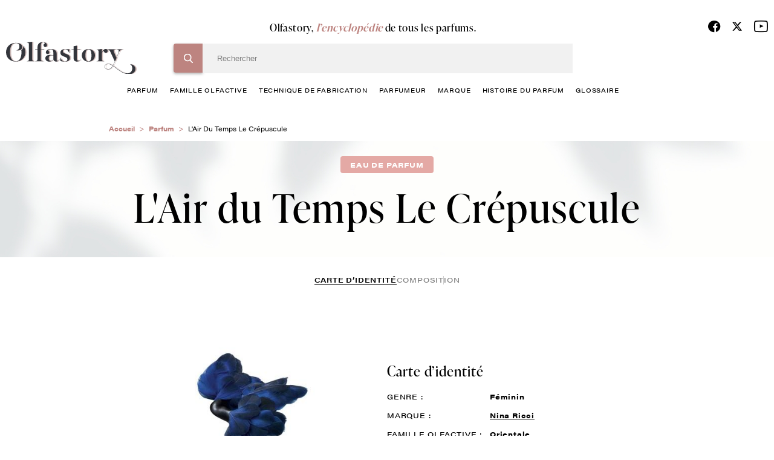

--- FILE ---
content_type: text/html; charset=UTF-8
request_url: https://www.olfastory.com/parfum/lair-du-temps-le-crepuscule
body_size: 13277
content:
<!DOCTYPE html>
<html lang="fr" dir="ltr">
  <head>
    <!-- Google Tag Manager -->
    <script>(function(w,d,s,l,i){w[l]=w[l]||[];w[l].push({'gtm.start':
    new Date().getTime(),event:'gtm.js'});var f=d.getElementsByTagName(s)[0],
    j=d.createElement(s),dl=l!='dataLayer'?'&l='+l:'';j.async=true;j.src=
    'https://www.googletagmanager.com/gtm.js?id='+i+dl;f.parentNode.insertBefore(j,f);
    })(window,document,'script','dataLayer','GTM-NNPTBVJ3');</script>
    <!-- End Google Tag Manager -->
    <meta charset="utf-8" />
<meta name="description" content="L&#039;Air du Temps Le Crépuscule Nina Ricci. Olfastory, l&#039;encyclopédie du parfum - Tout savoir sur le parfum L&#039;Air du Temps Le Crépuscule Nina Ricci." />
<link rel="canonical" href="https://www.olfastory.com/parfum/lair-du-temps-le-crepuscule" />
<meta name="Generator" content="Drupal 10 (https://www.drupal.org)" />
<meta name="MobileOptimized" content="width" />
<meta name="HandheldFriendly" content="true" />
<meta name="viewport" content="width=device-width, initial-scale=1.0" />
<link rel="icon" href="/sites/default/themes/olfastory/favicon.ico" type="image/vnd.microsoft.icon" />

    <title>L&#039;Air du Temps Le Crépuscule Nina Ricci, Parfum Orientale | Olfastory</title>
    <link rel="stylesheet" media="all" href="/sites/default/files/css/css_LncDp84LPOEU9TiQ8H4W7DE1hVg1Uh1lagTycQZWDDY.css?delta=0&amp;language=fr&amp;theme=olfastory&amp;include=eJwFwQEKABAMBdALyc70MUrTtE1xe-9VNaZmZ0MyJm5S6fBQezRECyT58-BFBc4fkXIRfQ" />
<link rel="stylesheet" media="all" href="/sites/default/files/css/css_wihZOT9mFtSupCjVRrRuuB_Qyj3J8emoWOyt9r6IKKc.css?delta=1&amp;language=fr&amp;theme=olfastory&amp;include=eJwFwQEKABAMBdALyc70MUrTtE1xe-9VNaZmZ0MyJm5S6fBQezRECyT58-BFBc4fkXIRfQ" />

    
      </head>
  <body class="pace-done loading-finished" >
    <!-- Google Tag Manager (noscript) -->
    <noscript><iframe src="https://www.googletagmanager.com/ns.html?id=GTM-NNPTBVJ3"
    height="0" width="0" style="display:none;visibility:hidden" title=""></iframe></noscript>
    <!-- End Google Tag Manager (noscript) -->
        <a href="#main-content" class="visually-hidden focusable">
      Aller au contenu principal
    </a>
    
      <div class="dialog-off-canvas-main-canvas" data-off-canvas-main-canvas>
    <div class="layout-container">
  <header role="banner" class="o-header js-sticky__header stuck">
    <div class="c-header__main">
      <div class="o-row--flex">
        <div class="o-header__content">
          <div class="o__logo">
            <a href="/" title="Olfastory"><img src="/sites/default/themes/olfastory/logo.svg" width="216" height="53" alt="logo" data-aos="zoom-out-right"></a>
          </div>

          <div class="c-header__bloc">
                          <span class="title">Olfastory, <span>l’encyclopédie</span> de tous les parfums.</span>
            
             <div class="c-header__form">
                <div>
    
<div class="search-block-form">

	<form action="/recherche" method="get" id="header-search" accept-charset="UTF-8">
  <div class="js-form-item form-item js-form-type-textfield form-item-search-hidden js-form-item-search-hidden">
      <label for="edit-search-hidden"></label>
        <input style="display:none;" data-delay="30" data-drupal-selector="edit-search-hidden" type="text" id="edit-search-hidden" name="search_hidden" value="" size="60" maxlength="128" class="form-text" />

        </div>
<div class="js-form-item form-item js-form-type-search form-item-search-key js-form-item-search-key">
      <label for="edit-search-key" class="js-form-required form-required"></label>
        <input data-drupal-selector="edit-search-key" type="search" id="edit-search-key" name="search_key" value="" size="60" maxlength="128" placeholder="Rechercher" class="form-search required" required="required" aria-required="true" />

        </div>

      
<div class="bloc-input">
      <input data-drupal-selector="edit-submit" type="submit" id="edit-submit" value="Rechercher" class="button js-form-submit form-submit" />
</div> <input data-drupal-selector="edit-header-search" type="hidden" name="form_id" value="header_search" />

</form>



	
	<span id="search-header-teaser"></span>
	</div>
<nav role="navigation" class="o-nav" aria-labelledby="block-menuprincipale-menu" id="block-menuprincipale">
    
        
              <ul class="c-nav__principal">
                          <li>
            <a href="/parfum" data-drupal-link-system-path="node/10053">parfum</a>
                                        <ul class="c-nav__level1">
                          <li>
            <a href="/parfum/femme" data-drupal-link-system-path="node/10027">femme</a>
                      </li>
                              <li>
            <a href="/parfum/homme" data-drupal-link-system-path="node/10028">homme</a>
                      </li>
                              <li>
            <a href="/parfum/enfant" data-drupal-link-system-path="node/10029">enfant</a>
                      </li>
                              <li>
            <a href="/parfum/mixte" data-drupal-link-system-path="node/10030">mixte</a>
                      </li>
                </ul>
  
                      </li>
                              <li>
            <a href="/famille-olfactive" data-drupal-link-system-path="node/10024">famille olfactive</a>
                                        <ul class="c-nav__level1">
                          <li>
            <a href="/famille-olfactive/aldehydee" data-drupal-link-system-path="node/382">Aldéhydée</a>
                      </li>
                              <li>
            <a href="/famille-olfactive/aromatique" data-drupal-link-system-path="node/367">Aromatique</a>
                      </li>
                              <li>
            <a href="/famille-olfactive/boisee" data-drupal-link-system-path="node/368">Boisée</a>
                      </li>
                              <li>
            <a href="/famille-olfactive/fleurie" data-drupal-link-system-path="node/372">Fleurie</a>
                      </li>
                              <li>
            <a href="/famille-olfactive/fruitee" data-drupal-link-system-path="node/391">Fruitée</a>
                      </li>
                              <li>
            <a href="/famille-olfactive/hesperidee" data-drupal-link-system-path="node/376">Hespéridée</a>
                      </li>
                              <li>
            <a href="/famille-olfactive/nouvelle-fraicheur" data-drupal-link-system-path="node/396">Nouvelle Fraîcheur</a>
                      </li>
                              <li>
            <a href="/famille-olfactive/epicee" data-drupal-link-system-path="node/388">Épicée</a>
                      </li>
                              <li>
            <a href="/famille-olfactive/ambree" data-drupal-link-system-path="node/383">Ambrée</a>
                      </li>
                              <li>
            <a href="/famille-olfactive/orientale" data-drupal-link-system-path="node/379">Orientale</a>
                      </li>
                              <li>
            <a href="/famille-olfactive/poudree" data-drupal-link-system-path="node/398">Poudrée</a>
                      </li>
                              <li>
            <a href="/famille-olfactive/chypree" data-drupal-link-system-path="node/369">Chyprée</a>
                      </li>
                              <li>
            <a href="/famille-olfactive/cuir" data-drupal-link-system-path="node/387">Cuir</a>
                      </li>
                              <li>
            <a href="/famille-olfactive/fougere" data-drupal-link-system-path="node/373">Fougère</a>
                      </li>
                              <li>
            <a href="/famille-olfactive/gourmande" data-drupal-link-system-path="node/392">Gourmande</a>
                      </li>
                              <li>
            <a href="/famille-olfactive/marine" data-drupal-link-system-path="node/394">Marine</a>
                      </li>
                              <li>
            <a href="/famille-olfactive/verte" data-drupal-link-system-path="node/399">Verte</a>
                      </li>
                </ul>
  
                      </li>
                              <li>
            <a href="/techniques-de-fabrication-du-parfum" data-drupal-link-system-path="node/10031">technique de fabrication</a>
                      </li>
                              <li>
            <a href="/parfumeur" data-drupal-link-system-path="node/10025">Parfumeur</a>
                      </li>
                              <li>
            <a href="/marque-parfum" data-drupal-link-system-path="node/10026">marque</a>
                      </li>
                              <li>
            <a href="/histoire-du-parfum" data-drupal-link-system-path="node/10032">histoire du parfum</a>
                      </li>
                              <li>
            <a href="/glossaire" data-drupal-link-system-path="glossaire">glossaire</a>
                      </li>
                </ul>
  


  </nav>

  </div>

              <div class="c__info--mobile">
                <ul class="c-social__list">
                  <li><a href="https://www.facebook.com/olfastory/" target="_blank" title="Facebook"><span class="c-fdbm__icon--facebook"> </span></a></li>
                  <li>
                    <a href="https://twitter.com/olfastory1" target="_blank" title="Twitter" rel="noopener">
                      <svg xmlns="http://www.w3.org/2000/svg" height="19" width="18" viewBox="0 0 512 512">
                        <path opacity="1" fill="#000000" d="M389.2 48h70.6L305.6 224.2 487 464H345L233.7 318.6 106.5 464H35.8L200.7 275.5 26.8 48H172.4L272.9 180.9 389.2 48zM364.4 421.8h39.1L151.1 88h-42L364.4 421.8z"/>
                      </svg>
                    </a>
                  </li>
                  <li><a href="https://www.youtube.com/channel/UCffx3NnCgQww-0nfm3s-KiA/channel/UCffx3NnCgQww-0nfm3s-KiA" target="_blank" title="Youtube"><span class="c-fdbm__icon--youtube"> </span></a></li>
                </ul>
                            </div>
            </div>
          </div>
          <div class="o-icon-header">
            <div class="c-nav__icon-search"></div>
            <div class="c-nav__icon"><span></span></div>
          </div>
          <div class="c__info">
            <ul class="c-social__list">
              <li><a href="https://www.facebook.com/olfastory/" target="_blank" title="Facebook"><span class="c-fdbm__icon--facebook"> </span></a></li>
              <li>
                <a href="https://twitter.com/olfastory1" target="_blank" title="Twitter" rel="noopener">
                  <svg xmlns="http://www.w3.org/2000/svg" height="19" width="18" viewBox="0 0 512 512">
                    <path opacity="1" fill="#000000" d="M389.2 48h70.6L305.6 224.2 487 464H345L233.7 318.6 106.5 464H35.8L200.7 275.5 26.8 48H172.4L272.9 180.9 389.2 48zM364.4 421.8h39.1L151.1 88h-42L364.4 421.8z"/>
                  </svg>
                </a>
              </li>
              <li><a href="https://www.youtube.com/channel/UCffx3NnCgQww-0nfm3s-KiA/channel/UCffx3NnCgQww-0nfm3s-KiA" target="_blank" title="Youtube"><span class="c-fdbm__icon--youtube"> </span></a></li>
            </ul>
                      </div>
        </div>
      </div>
    </div>
  </header>
  <a class="c-action__gototop" href="" title="Haut de page"></a>
  
  

    <div>
    <div id="block-olfastory-breadcrumbs">
  
    
          <nav role="navigation" aria-labelledby="system-breadcrumb">
        <ul class="c-breadcrumb__list">
                            <li class="c-breadcrumb__item">
                                            <a href="/">Accueil</a>
                                    </li>
                            <li class="c-breadcrumb__item">
                                            <a href="/parfum">Parfum</a>
                                    </li>
                            <li class="c-breadcrumb__item">
                                            L&#039;Air Du Temps Le Crépuscule
                                    </li>
                    </ul>
    </nav>

  </div>

  </div>


  

  

  <main role="main">
    <a id="main-content" tabindex="-1"></a>
    <div class="layout-content">
            <div>
    <div data-drupal-messages-fallback class="hidden"></div><div id="block-olfastory-content">
  
    
      <section class="o-header--product">
  <div class="o-row--flex">
    <div class="o-header--content">
              <span class="c-tag">Eau de parfum</span>
            <h1 class="c-title">
                  L&#039;Air du Temps Le Crépuscule
              </h1>
    </div>
  </div>
</section>
<div class="o-row--flex navbar__secondary">
  <ul class="o-navbar--secondary">
    <li>
      <a
        class="is-active"         href="/parfum/lair-du-temps-le-crepuscule">
        Carte d’identité
      </a>
    </li>
          <li>
        <a
                    href="/parfum/lair-du-temps-le-crepuscule/composition">
          composition
        </a>
      </li>
                      </ul>
</div>
<section class="o-infos--product">
	<div class="o-row--flex small">
		<div class="o-item--product">
			<div class="c-img--product c-img-product__identite">
																						<img src="/sites/default/files/styles/parfum_identite/public/le-crepuscule-l-air-du-temps.jpg?itok=VbUZgKS2" alt="L&#039;Air du Temps Le Crépuscule, Nina Ricci"/>
																		</div>
			<div class="o-details--product">
				<h2>Carte d’identité</h2>
				<div class="o-features--product">
					<ul class="c-features">
													<li>
								<span class="c-title--feature">Genre :</span>
								<span class="c-name--feature">
																			Féminin
																	</span>
							</li>
																			<li>
								<span class="c-title--feature">Marque :</span>
								<a href="/marque/nina-ricci">
									<span class="c-name--feature">Nina Ricci</span>
								</a>
							</li>
																			<li>
								<span class="c-title--feature">Famille olfactive :</span>
								<a href="/famille-olfactive/orientale">
									<span class="c-name--feature">Orientale</span>
								</a>
							</li>
																			<li>
								<span class="c-title--feature">Concentration :</span>
								<span class="c-name--feature">Eau de parfum</span>
							</li>
																			<li>
								<span class="c-title--feature">Facettes :</span>
								<div class="c-loop-feature">
																			<a class="c-name--feature" href="/famille-olfactive/fleurie">
											<span class="c-name--feature">Fleurie</span>
										</a>
																	</div>
							</li>
																			<li>
								<span class="c-title--feature">Date de création :</span>
								<span class="c-name--feature">2016</span>
							</li>
																			<li>
								<span class="c-title--feature">Parfumeurs :</span>
								<div class="c-loop-feature">
																			<a class="c-name--feature" href="/parfumeur/calice-becker">
											Becker
											Calice
										</a>
																	</div>
							</li>
																	</ul>
				</div>
				<div class="o-description--product">
					<p>
						<h2>Le Crépuscule, une version sombre et narcotique de L&rsquo;Air Du Temps de Nina Ricci</h2><p>Le Crépuscule : Lueur atmosphérique, due à la diffusion de la lumière solaire, lorsque le Soleil vient de se coucher&hellip;</p>
					</p>
					<a id="body-endlink" href="#" class="c-link--more js-scrollTo">
						En savoir plus
					</a>
				</div>
			</div>
		</div>
	</div>
</section>


<section class="o-carousel--product no-border--title bg-linear--02 pt-4">
    <div id="trigger1"></div>
    <div>
  
    
        <div class="o-row--flex">
    <div class="o-carousel--parfum">
      <h2 class="c-big--title">
        Ils pourraient vous <i>intéresser</i>
                  <span class="c-border--01"></span>
              </h2>
      <div class="o-carousel">
        <div class="js-carousel--product">
                      <div class="o-card--product slide-item">
              <div class="c-card-content">

                  <div class="c-card--image">
                                     <img
                      width="235"
                      height="235"
                      class="js-lazyload"
                      data-src="/sites/default/files/styles/235x235/public/tp-import/3145891362206_7.jpg?itok=SSOqpDm5"
                      alt="CHANEL Chance Eau Splendide Eau de Parfum">                  </div>

                <div class="c-card--title">
                  <h3>CHANEL Chance Eau Splendide Eau de Parfum</h3>
                                      <p>Chanel</p>
                                  </div>
              </div>
              <div class="c-card-infos">
                <div class="c-card-left">
                                      <span>Eau de parfum</span>
                                                        <span>2025</span>
                                  </div>
                <div class="c-card-right">
                                                            <span>Féminin</span>
                                      
                                      <span>Fleurie</span>
                                  </div>
                <a class="c-card-btn" href="/parfum/chance-eau-splendide">Découvrir</a>
              </div>
              <a class="link__all--bloc" href="/parfum/chance-eau-splendide"></a>
            </div>
                      <div class="o-card--product slide-item">
              <div class="c-card-content">

                  <div class="c-card--image">
                                     <img
                      width="235"
                      height="235"
                      class="js-lazyload"
                      data-src="/sites/default/files/styles/235x235/public/tp-import/3616305186102_1.jpg?itok=HnBdhomm"
                      alt="Chloé Nomade Lumière d&#039;Egypte Eau de Parfum">                  </div>

                <div class="c-card--title">
                  <h3>Chloé Nomade Lumière d&#039;Egypte Eau de Parfum</h3>
                                      <p>Chloé</p>
                                  </div>
              </div>
              <div class="c-card-infos">
                <div class="c-card-left">
                                      <span>Eau de parfum</span>
                                                        <span>2025</span>
                                  </div>
                <div class="c-card-right">
                                                            <span>Féminin</span>
                                      
                                      <span>Fleurie</span>
                                  </div>
                <a class="c-card-btn" href="/parfum/nomade-lumiere-degypte">Découvrir</a>
              </div>
              <a class="link__all--bloc" href="/parfum/nomade-lumiere-degypte"></a>
            </div>
                      <div class="o-card--product slide-item">
              <div class="c-card-content">

                  <div class="c-card--image">
                                     <img
                      width="235"
                      height="235"
                      class="js-lazyload"
                      data-src="/sites/default/files/styles/235x235/public/gucci-flora-gorgeous-gardenia-intense.jpg?itok=s9jaokYE"
                      alt="Flora Gorgeous Gardenia Intense">                  </div>

                <div class="c-card--title">
                  <h3>Flora Gorgeous Gardenia Intense</h3>
                                      <p>Gucci</p>
                                  </div>
              </div>
              <div class="c-card-infos">
                <div class="c-card-left">
                                      <span>Eau de parfum</span>
                                                        <span>2025</span>
                                  </div>
                <div class="c-card-right">
                                                            <span>Féminin</span>
                                      
                                      <span>Fleurie</span>
                                  </div>
                <a class="c-card-btn" href="/parfum/flora-gorgeous-gardenia-intense">Découvrir</a>
              </div>
              <a class="link__all--bloc" href="/parfum/flora-gorgeous-gardenia-intense"></a>
            </div>
                      <div class="o-card--product slide-item">
              <div class="c-card-content">

                  <div class="c-card--image">
                                     <img
                      width="235"
                      height="235"
                      class="js-lazyload"
                      data-src="/sites/default/files/styles/235x235/public/2025-07/lancome-absolue-forbidden-rose.jpg?itok=0pHUcYrD"
                      alt="Absolue Forbidden Rose">                  </div>

                <div class="c-card--title">
                  <h3>Absolue Forbidden Rose</h3>
                                      <p>Lancôme</p>
                                  </div>
              </div>
              <div class="c-card-infos">
                <div class="c-card-left">
                                      <span>Eau de parfum</span>
                                                        <span>2025</span>
                                  </div>
                <div class="c-card-right">
                                                            <span>Féminin</span>
                                      
                                      <span>Fleurie</span>
                                  </div>
                <a class="c-card-btn" href="/parfum/absolue-forbidden-rose">Découvrir</a>
              </div>
              <a class="link__all--bloc" href="/parfum/absolue-forbidden-rose"></a>
            </div>
                      <div class="o-card--product slide-item">
              <div class="c-card-content">

                  <div class="c-card--image">
                                     <img
                      width="235"
                      height="235"
                      class="js-lazyload"
                      data-src="/sites/default/files/styles/235x235/public/tp-import/3614273987868_6.jpg?itok=u1378ZWC"
                      alt="Viktor &amp; Rolf Flowerbomb Extreme Eau de Parfum Intense">                  </div>

                <div class="c-card--title">
                  <h3>Viktor &amp; Rolf Flowerbomb Extreme Eau de Parfum Intense</h3>
                                      <p>Viktor &amp; Rolf</p>
                                  </div>
              </div>
              <div class="c-card-infos">
                <div class="c-card-left">
                                      <span>Eau de Parfum Intense</span>
                                                        <span>2025</span>
                                  </div>
                <div class="c-card-right">
                                                            <span>Féminin</span>
                                      
                                      <span>Orientale</span>
                                  </div>
                <a class="c-card-btn" href="/parfum/flowerbomb-extreme-0">Découvrir</a>
              </div>
              <a class="link__all--bloc" href="/parfum/flowerbomb-extreme-0"></a>
            </div>
                      <div class="o-card--product slide-item">
              <div class="c-card-content">

                  <div class="c-card--image">
                                     <img
                      width="235"
                      height="235"
                      class="js-lazyload"
                      data-src="/sites/default/files/styles/235x235/public/tp-import/3349668641758_1_1.jpg?itok=2wPtqIfm"
                      alt="Rabanne Olympéa Absolu Parfum Intense">                  </div>

                <div class="c-card--title">
                  <h3>Rabanne Olympéa Absolu Parfum Intense</h3>
                                      <p>Rabanne Olympéa Absolu Parfum Intense</p>
                                  </div>
              </div>
              <div class="c-card-infos">
                <div class="c-card-left">
                                      <span>Parfum intense</span>
                                                        <span>2025</span>
                                  </div>
                <div class="c-card-right">
                                                            <span>Féminin</span>
                                      
                                      <span>Fleurie</span>
                                  </div>
                <a class="c-card-btn" href="/parfum/olympea-absolu">Découvrir</a>
              </div>
              <a class="link__all--bloc" href="/parfum/olympea-absolu"></a>
            </div>
                      <div class="o-card--product slide-item">
              <div class="c-card-content">

                  <div class="c-card--image">
                                     <img
                      width="235"
                      height="235"
                      class="js-lazyload"
                      data-src="/sites/default/files/styles/235x235/public/2025-08/absolus-allegoria-florabloom-guerlain.jpg?itok=jLxjDFCD"
                      alt="Florabloom Allegoria Absolus">                  </div>

                <div class="c-card--title">
                  <h3>Florabloom Allegoria Absolus</h3>
                                      <p>Guerlain</p>
                                  </div>
              </div>
              <div class="c-card-infos">
                <div class="c-card-left">
                                      <span>Eau de parfum</span>
                                                        <span>2025</span>
                                  </div>
                <div class="c-card-right">
                                                            <span>Féminin</span>
                                      
                                      <span>Fleurie</span>
                                  </div>
                <a class="c-card-btn" href="/parfum/florabloom-allegoria-absolus">Découvrir</a>
              </div>
              <a class="link__all--bloc" href="/parfum/florabloom-allegoria-absolus"></a>
            </div>
                      <div class="o-card--product slide-item">
              <div class="c-card-content">

                  <div class="c-card--image">
                                     <img
                      width="235"
                      height="235"
                      class="js-lazyload"
                      data-src="/sites/default/files/styles/235x235/public/tp-import/3614274351064_2.jpg?itok=Pm94gN7V"
                      alt="Valentino Born in Roma Extradose Donna Parfum Pour Elle">                  </div>

                <div class="c-card--title">
                  <h3>Valentino Born in Roma Extradose Donna Parfum Pour Elle</h3>
                                      <p>Valentino</p>
                                  </div>
              </div>
              <div class="c-card-infos">
                <div class="c-card-left">
                                      <span>Parfum Pour Elle</span>
                                                        <span>2025</span>
                                  </div>
                <div class="c-card-right">
                                                            <span>Féminin</span>
                                      
                                      <span>Fleurie</span>
                                  </div>
                <a class="c-card-btn" href="/parfum/born-roma-extradose-donna">Découvrir</a>
              </div>
              <a class="link__all--bloc" href="/parfum/born-roma-extradose-donna"></a>
            </div>
                      <div class="o-card--product slide-item">
              <div class="c-card-content">

                  <div class="c-card--image">
                                     <img
                      width="235"
                      height="235"
                      class="js-lazyload"
                      data-src="/sites/default/files/styles/235x235/public/gucci-bloom-parfum.jpg?itok=rUKGjxLp"
                      alt="Bloom Parfum">                  </div>

                <div class="c-card--title">
                  <h3>Bloom Parfum</h3>
                                      <p>Gucci</p>
                                  </div>
              </div>
              <div class="c-card-infos">
                <div class="c-card-left">
                                      <span>Extrait</span>
                                                        <span>2025</span>
                                  </div>
                <div class="c-card-right">
                                                            <span>Féminin</span>
                                      
                                      <span>Orientale</span>
                                  </div>
                <a class="c-card-btn" href="/parfum/bloom-parfum">Découvrir</a>
              </div>
              <a class="link__all--bloc" href="/parfum/bloom-parfum"></a>
            </div>
                      <div class="o-card--product slide-item">
              <div class="c-card-content">

                  <div class="c-card--image">
                                     <img
                      width="235"
                      height="235"
                      class="js-lazyload"
                      data-src="/sites/default/files/styles/235x235/public/2025-08/barenia-intense-hermes.jpg?itok=toU0Vgfe"
                      alt="Barénia Intense">                  </div>

                <div class="c-card--title">
                  <h3>Barénia Intense</h3>
                                      <p>Hermès</p>
                                  </div>
              </div>
              <div class="c-card-infos">
                <div class="c-card-left">
                                      <span>Eau de parfum</span>
                                                        <span>2025</span>
                                  </div>
                <div class="c-card-right">
                                                            <span>Féminin</span>
                                      
                                      <span>Chyprée</span>
                                  </div>
                <a class="c-card-btn" href="/parfum/barenia-intense">Découvrir</a>
              </div>
              <a class="link__all--bloc" href="/parfum/barenia-intense"></a>
            </div>
                      <div class="o-card--product slide-item">
              <div class="c-card-content">

                  <div class="c-card--image">
                                     <img
                      width="235"
                      height="235"
                      class="js-lazyload"
                      data-src="/sites/default/files/styles/235x235/public/tp-import/3274872479746_1_1.jpg?itok=ZuMZam_S"
                      alt="Givenchy Irresistible Givenchy Eau De Parfum Nude Velvet">                  </div>

                <div class="c-card--title">
                  <h3>Givenchy Irresistible Givenchy Eau De Parfum Nude Velvet</h3>
                                      <p>Givenchy</p>
                                  </div>
              </div>
              <div class="c-card-infos">
                <div class="c-card-left">
                                      <span>Eau De Parfum Nude Velvet</span>
                                                        <span>2025</span>
                                  </div>
                <div class="c-card-right">
                                                            <span>Féminin</span>
                                      
                                      <span>Fleurie</span>
                                  </div>
                <a class="c-card-btn" href="/parfum/irresistible-nude-velvet">Découvrir</a>
              </div>
              <a class="link__all--bloc" href="/parfum/irresistible-nude-velvet"></a>
            </div>
                      <div class="o-card--product slide-item">
              <div class="c-card-content">

                  <div class="c-card--image">
                                     <img
                      width="235"
                      height="235"
                      class="js-lazyload"
                      data-src="/sites/default/files/styles/235x235/public/tp-import/3346470149168_1_2.jpg?itok=WfkKnQtT"
                      alt="Guerlain Aqua Allegoria Rosa Verde Eau de Toilette">                  </div>

                <div class="c-card--title">
                  <h3>Guerlain Aqua Allegoria Rosa Verde Eau de Toilette</h3>
                                      <p>Guerlain</p>
                                  </div>
              </div>
              <div class="c-card-infos">
                <div class="c-card-left">
                                      <span>Eau de toilette</span>
                                                        <span>2025</span>
                                  </div>
                <div class="c-card-right">
                                                            <span>Féminin</span>
                                      
                                      <span>Aromatique</span>
                                  </div>
                <a class="c-card-btn" href="/parfum/aqua-allegoria-rosa-verde">Découvrir</a>
              </div>
              <a class="link__all--bloc" href="/parfum/aqua-allegoria-rosa-verde"></a>
            </div>
                      <div class="o-card--product slide-item">
              <div class="c-card-content">

                  <div class="c-card--image">
                                     <img
                      width="235"
                      height="235"
                      class="js-lazyload"
                      data-src="/sites/default/files/styles/235x235/public/2025-08/all-of-me-floral-narciso-rodriguez.jpg?itok=DrqPkHbG"
                      alt="All of me Floral">                  </div>

                <div class="c-card--title">
                  <h3>All of me Floral</h3>
                                      <p>Narciso Rodriguez</p>
                                  </div>
              </div>
              <div class="c-card-infos">
                <div class="c-card-left">
                                      <span>Eau de parfum</span>
                                                        <span>2025</span>
                                  </div>
                <div class="c-card-right">
                                                            <span>Féminin</span>
                                      
                                      <span>Fleurie</span>
                                  </div>
                <a class="c-card-btn" href="/parfum/all-me-floral">Découvrir</a>
              </div>
              <a class="link__all--bloc" href="/parfum/all-me-floral"></a>
            </div>
                      <div class="o-card--product slide-item">
              <div class="c-card-content">

                  <div class="c-card--image">
                                     <img
                      width="235"
                      height="235"
                      class="js-lazyload"
                      data-src="/sites/default/files/styles/235x235/public/tp-import/3423222121273_1_1.jpg?itok=Zw002meq"
                      alt="Narciso Rodriguez For Her Eau de Parfum Intense">                  </div>

                <div class="c-card--title">
                  <h3>Narciso Rodriguez For Her Eau de Parfum Intense</h3>
                                      <p>Narciso Rodriguez</p>
                                  </div>
              </div>
              <div class="c-card-infos">
                <div class="c-card-left">
                                      <span>Eau de Parfum Intense</span>
                                                        <span>2025</span>
                                  </div>
                <div class="c-card-right">
                                                            <span>Féminin</span>
                                      
                                      <span>Chyprée</span>
                                  </div>
                <a class="c-card-btn" href="/parfum/her-intense-0">Découvrir</a>
              </div>
              <a class="link__all--bloc" href="/parfum/her-intense-0"></a>
            </div>
                      <div class="o-card--product slide-item">
              <div class="c-card-content">

                  <div class="c-card--image">
                                     <img
                      width="235"
                      height="235"
                      class="js-lazyload"
                      data-src="/sites/default/files/styles/235x235/public/tp-import/3614274163421_3.jpg?itok=QzyVtKhI"
                      alt="Prada Infusion de Rhubarbe Eau de Parfum">                  </div>

                <div class="c-card--title">
                  <h3>Prada Infusion de Rhubarbe Eau de Parfum</h3>
                                      <p>Prada</p>
                                  </div>
              </div>
              <div class="c-card-infos">
                <div class="c-card-left">
                                      <span>Eau de parfum</span>
                                                        <span>2025</span>
                                  </div>
                <div class="c-card-right">
                                                            <span>Féminin</span>
                                      
                                      <span>Fleurie</span>
                                  </div>
                <a class="c-card-btn" href="/parfum/infusion-de-rhubarbe">Découvrir</a>
              </div>
              <a class="link__all--bloc" href="/parfum/infusion-de-rhubarbe"></a>
            </div>
                      <div class="o-card--product slide-item">
              <div class="c-card-content">

                  <div class="c-card--image">
                                     <img
                      width="235"
                      height="235"
                      class="js-lazyload"
                      data-src="/sites/default/files/styles/235x235/public/2025-08/million-gold-for-her-parfum-rabanne.jpg?itok=TUP5g33m"
                      alt="Million Gold for Her Parfum">                  </div>

                <div class="c-card--title">
                  <h3>Million Gold for Her Parfum</h3>
                                      <p>Paco Rabanne</p>
                                  </div>
              </div>
              <div class="c-card-infos">
                <div class="c-card-left">
                                                        <span>2025</span>
                                  </div>
                <div class="c-card-right">
                                                            <span>Féminin</span>
                                      
                                      <span>Million Gold for Her Parfum</span>
                                  </div>
                <a class="c-card-btn" href="/parfum/million-gold-her-parfum">Découvrir</a>
              </div>
              <a class="link__all--bloc" href="/parfum/million-gold-her-parfum"></a>
            </div>
                      <div class="o-card--product slide-item">
              <div class="c-card-content">

                  <div class="c-card--image">
                                     <img
                      width="235"
                      height="235"
                      class="js-lazyload"
                      data-src="/sites/default/files/styles/235x235/public/tp-import/audace-rochas-eau-de-parfum-60-ml_1.jpg?itok=1KLWXQhA"
                      alt="Rochas Audace Eau de Parfum">                  </div>

                <div class="c-card--title">
                  <h3>Rochas Audace Eau de Parfum</h3>
                                      <p>Rochas</p>
                                  </div>
              </div>
              <div class="c-card-infos">
                <div class="c-card-left">
                                      <span>Eau de parfum</span>
                                                        <span>2025</span>
                                  </div>
                <div class="c-card-right">
                                                            <span>Féminin</span>
                                      
                                      <span>Fleurie</span>
                                  </div>
                <a class="c-card-btn" href="/parfum/audace-0">Découvrir</a>
              </div>
              <a class="link__all--bloc" href="/parfum/audace-0"></a>
            </div>
                      <div class="o-card--product slide-item">
              <div class="c-card-content">

                  <div class="c-card--image">
                                     <img
                      width="235"
                      height="235"
                      class="js-lazyload"
                      data-src="/sites/default/files/styles/235x235/public/2025-08/valentino-born-in-roma-donna-rendez-vous-ivory.jpg?itok=_W_3EV-Y"
                      alt="Born in Roma Donna Rendez-vous Ivory">                  </div>

                <div class="c-card--title">
                  <h3>Born in Roma Donna Rendez-vous Ivory</h3>
                                      <p>Valentino</p>
                                  </div>
              </div>
              <div class="c-card-infos">
                <div class="c-card-left">
                                      <span>Eau de parfum</span>
                                                        <span>2025</span>
                                  </div>
                <div class="c-card-right">
                                                            <span>Féminin</span>
                                      
                                      <span>Fleurie</span>
                                  </div>
                <a class="c-card-btn" href="/parfum/born-roma-donna-rendez-vous-ivory">Découvrir</a>
              </div>
              <a class="link__all--bloc" href="/parfum/born-roma-donna-rendez-vous-ivory"></a>
            </div>
                      <div class="o-card--product slide-item">
              <div class="c-card-content">

                  <div class="c-card--image">
                                     <img
                      width="235"
                      height="235"
                      class="js-lazyload"
                      data-src="/sites/default/files/styles/235x235/public/tp-import/_3423222118983_1_1.jpg?itok=g60-91Ux"
                      alt="Zadig &amp; Voltaire ZADIG Eau de Parfum">                  </div>

                <div class="c-card--title">
                  <h3>Zadig &amp; Voltaire ZADIG Eau de Parfum</h3>
                                      <p>Zadig &amp; Voltaire</p>
                                  </div>
              </div>
              <div class="c-card-infos">
                <div class="c-card-left">
                                      <span>Eau de parfum</span>
                                                        <span>2025</span>
                                  </div>
                <div class="c-card-right">
                                                            <span>Féminin</span>
                                      
                                      <span>Fleurie</span>
                                  </div>
                <a class="c-card-btn" href="/parfum/zadig-0">Découvrir</a>
              </div>
              <a class="link__all--bloc" href="/parfum/zadig-0"></a>
            </div>
                      <div class="o-card--product slide-item">
              <div class="c-card-content">

                  <div class="c-card--image">
                                     <img
                      width="235"
                      height="235"
                      class="js-lazyload"
                      data-src="/sites/default/files/styles/235x235/public/tp-import/3274872480711_1_1.jpg?itok=feXy7bgD"
                      alt="Flower Ikebana Indigo By Kenzo">                  </div>

                <div class="c-card--title">
                  <h3>Flower Ikebana Indigo By Kenzo</h3>
                                      <p>Kenzo</p>
                                  </div>
              </div>
              <div class="c-card-infos">
                <div class="c-card-left">
                                      <span>Eau de Parfum Florales Ambrées</span>
                                                        <span>2025</span>
                                  </div>
                <div class="c-card-right">
                                                            <span>Féminin</span>
                                      
                                      <span>Fleurie</span>
                                  </div>
                <a class="c-card-btn" href="/parfum/flower-ikebana-indigo">Découvrir</a>
              </div>
              <a class="link__all--bloc" href="/parfum/flower-ikebana-indigo"></a>
            </div>
                  </div>
      </div>
    </div>
  </div>

  </div>

</section>
    <section id="body-end" class="o-text--visual bg-linear--01_b_t">

        <div class="o-row--flex small">
            <div class="c-wysiwyg mt-5 mb-5">
                <section class="c-section" id="body-end"><div class="row"><div class="column medium-10 medium-offset-1"><p>Telle est la description de ce phénomène dans le dictionnaire. Néanmoins, Nina Ricci a décidé de le percevoir d&#39;un œil beaucoup plus poétique et de l&#39;inscrire dans la lignée de l&#39;un de ses plus célèbres parfums. En cette fin d&#39;année 2016, l&#39;enseigne a décidé de métamorphoser <a href="https://www.olfastory.com/parfum/lair-du-temps">l&#39;emblématique essence L&rsquo;Air Du Temps</a>, créée en 1948, pour en faire une version nommée Le Crépuscule. Celle-ci est décrite comme étant une sorte de coucher de soleil olfactif, à la fois narcotique, riche et somptueux.</p><h2>Un nouveau Nina Ricci en collaboration avec Calice Becker</h2><p>Pour réaliser ce jus inédit, la maison Nina Ricci à fait appel à la parfumeuse Calice Baker. Celle-ci est l&rsquo;un des nez les plus renommés de la planète, ayant déjà collaboré avec de nombreuses marques de niche comme avec des géants de l&#39;univers du luxe. Chacune de ses créations est chargée d&#39;un élan très poétique, et guidée par son instinct artistique hors du commun. Ici, elle a choisi d&#39;apprivoiser une fleur de la nuit, une plante connue pour ne délivrer son odeur sensuelle qu&#39;une fois le jour tombé. Celle-ci s&#39;accompagne d&rsquo;œillet, une plante utilisée en très petite quantité car très opulente et célèbre pour ses multiples facettes, à la fois florale, épicée ou rosée. L&#39;ylang-ylang vient alors compléter le tout de sa saveur suave, plus fruitée et presque cuirée. Cet ingrédient en provenance d&#39;un arbuste de Madagascar enrichit ici l&#39;accord floral de L&rsquo;Air Du Temps Le Crépuscule et sa senteur nous révèle un souffle proche de celui du jasmin. Enfin, le tout s&#39;achève par des effluves chaleureux et exotiques de vanille, laissant flotter un nuage doux et balsamique derrière lui.</p><h2>Le nouveau design du flacon de L&rsquo;Air Du Temps Le Crépuscule</h2><p>Au départ, L&rsquo;Air Du Temps fut présenté dans un écrin en forme de soleil ovalisé. Celui-ci affichait une silhouette rayonnante et fluide exprimant la liberté retrouvée après la guerre. Le bouchon de ce parfum était alors gravé d&#39;une colombe. Aussi, c&#39;est en 1951 que cet oiseau a pris une autre dimension sur ce flacon. En effet, celui-ci a été totalement repensé par Marc Lalique. Ce génie de la verrerie du siècle dernier dessina un flacon orné de deux colombes ciselées volant au-dessus d&#39;un tourbillon de cristal. Très vite, ce nouvel écrin devint légendaire. Il est une sorte d&#39;allégorie d&#39;amour et de tendresse, symbolisant un bonheur universel. Aussi, avec la création de L&rsquo;Air Du Temps Le Crépuscule, celui-ci nous est livré sous un format légèrement modifié. Si sa forme reste la même, son coloris a en revanche bien évolué. Autrefois transparent, celui-ci s&#39;agrémente désormais d&#39;un bleu intense et sombre. Ainsi, L&rsquo;Air Du Temps Le Crépuscule fait écho à un ciel peu à peu gagné par la nuit. Les ailes des colombes, quant à elles, ont été intégralement recouvertes de plumes. Cette excentricité est l&#39;œuvre de la Maison Lemar. Le tout est absolument captivant, à la fois très harmonieux tout en étant chargé de mystère.</p></div></div></section>
            </div>
        </div>

    </section>

    <section class="o-carousel--product bg-pink--03 pt-4">
        <div>
  
    
        <div class="o-row--flex">
    <div class="o-carousel--parfum">
      <h2 class="c-big--title">
        Parfums de la même <i>famille olfactive</i>
                  <span class="c-border--01"></span>
              </h2>
      <div class="o-carousel">
        <div class="js-carousel--product">
                      <div class="o-card--product slide-item">
              <div class="c-card-content">

                  <div class="c-card--image">
                                     <img
                      width="235"
                      height="235"
                      class="js-lazyload"
                      data-src="/sites/default/files/styles/235x235/public/tp-import/3614274185300_1.jpg?itok=DiFW9BK_"
                      alt="Yves Saint Laurent Black Opium Glitter Eau de Parfum">                  </div>

                <div class="c-card--title">
                  <h3>Yves Saint Laurent Black Opium Glitter Eau de Parfum</h3>
                                      <p>Yves Saint Laurent</p>
                                  </div>
              </div>
              <div class="c-card-infos">
                <div class="c-card-left">
                                      <span>Eau de parfum</span>
                                                        <span>2025</span>
                                  </div>
                <div class="c-card-right">
                                                            <span>Féminin</span>
                                      
                                      <span>Orientale</span>
                                  </div>
                <a class="c-card-btn" href="/parfum/yves-saint-laurent-black-opium-glitter-eau-de-parfum">Découvrir</a>
              </div>
              <a class="link__all--bloc" href="/parfum/yves-saint-laurent-black-opium-glitter-eau-de-parfum"></a>
            </div>
                      <div class="o-card--product slide-item">
              <div class="c-card-content">

                  <div class="c-card--image">
                                     <img
                      width="235"
                      height="235"
                      class="js-lazyload"
                      data-src="/sites/default/files/styles/235x235/public/black-opium-glitter-ysl.jpg?itok=ou2zanuw"
                      alt="Blacck Opium Glitter">                  </div>

                <div class="c-card--title">
                  <h3>Blacck Opium Glitter</h3>
                                      <p>Yves Saint Laurent</p>
                                  </div>
              </div>
              <div class="c-card-infos">
                <div class="c-card-left">
                                      <span>Eau de parfum</span>
                                                        <span>2025</span>
                                  </div>
                <div class="c-card-right">
                                                            <span>Féminin</span>
                                      
                                      <span>Orientale</span>
                                  </div>
                <a class="c-card-btn" href="/parfum/blacck-opium-glitter">Découvrir</a>
              </div>
              <a class="link__all--bloc" href="/parfum/blacck-opium-glitter"></a>
            </div>
                      <div class="o-card--product slide-item">
              <div class="c-card-content">

                  <div class="c-card--image">
                                     <img
                      width="235"
                      height="235"
                      class="js-lazyload"
                      data-src="/sites/default/files/styles/235x235/public/tp-import/3614273987868_6.jpg?itok=u1378ZWC"
                      alt="Viktor &amp; Rolf Flowerbomb Extreme Eau de Parfum Intense">                  </div>

                <div class="c-card--title">
                  <h3>Viktor &amp; Rolf Flowerbomb Extreme Eau de Parfum Intense</h3>
                                      <p>Viktor &amp; Rolf</p>
                                  </div>
              </div>
              <div class="c-card-infos">
                <div class="c-card-left">
                                      <span>Eau de Parfum Intense</span>
                                                        <span>2025</span>
                                  </div>
                <div class="c-card-right">
                                                            <span>Féminin</span>
                                      
                                      <span>Orientale</span>
                                  </div>
                <a class="c-card-btn" href="/parfum/flowerbomb-extreme-0">Découvrir</a>
              </div>
              <a class="link__all--bloc" href="/parfum/flowerbomb-extreme-0"></a>
            </div>
                      <div class="o-card--product slide-item">
              <div class="c-card-content">

                  <div class="c-card--image">
                                     <img
                      width="235"
                      height="235"
                      class="js-lazyload"
                      data-src="/sites/default/files/styles/235x235/public/tp-import/8411061106211_1_1.jpg?itok=7ZSUZlnw"
                      alt="Carolina Herrera Very Good Girl Elixir Eau de Parfum">                  </div>

                <div class="c-card--title">
                  <h3>Carolina Herrera Very Good Girl Elixir Eau de Parfum</h3>
                                      <p>Carolina Herrera</p>
                                  </div>
              </div>
              <div class="c-card-infos">
                <div class="c-card-left">
                                      <span>Eau de parfum</span>
                                                        <span>2025</span>
                                  </div>
                <div class="c-card-right">
                                                            <span>Féminin</span>
                                      
                                      <span>Orientale</span>
                                  </div>
                <a class="c-card-btn" href="/parfum/very-good-girl-elixir">Découvrir</a>
              </div>
              <a class="link__all--bloc" href="/parfum/very-good-girl-elixir"></a>
            </div>
                      <div class="o-card--product slide-item">
              <div class="c-card-content">

                  <div class="c-card--image">
                                     <img
                      width="235"
                      height="235"
                      class="js-lazyload"
                      data-src="/sites/default/files/styles/235x235/public/tp-import/3614274335675_1_1.jpg?itok=lQmmYnaP"
                      alt="Lancôme La Nuit Trésor Vanille Noire Eau de parfum">                  </div>

                <div class="c-card--title">
                  <h3>Lancôme La Nuit Trésor Vanille Noire Eau de parfum</h3>
                                      <p>Lancôme</p>
                                  </div>
              </div>
              <div class="c-card-infos">
                <div class="c-card-left">
                                      <span>Eau de parfum</span>
                                                        <span>2025</span>
                                  </div>
                <div class="c-card-right">
                                                            <span>Féminin</span>
                                      
                                      <span>Orientale</span>
                                  </div>
                <a class="c-card-btn" href="/parfum/la-nuit-tresor-vanille-noire">Découvrir</a>
              </div>
              <a class="link__all--bloc" href="/parfum/la-nuit-tresor-vanille-noire"></a>
            </div>
                      <div class="o-card--product slide-item">
              <div class="c-card-content">

                  <div class="c-card--image">
                                     <img
                      width="235"
                      height="235"
                      class="js-lazyload"
                      data-src="/sites/default/files/styles/235x235/public/gucci-bloom-parfum.jpg?itok=rUKGjxLp"
                      alt="Bloom Parfum">                  </div>

                <div class="c-card--title">
                  <h3>Bloom Parfum</h3>
                                      <p>Gucci</p>
                                  </div>
              </div>
              <div class="c-card-infos">
                <div class="c-card-left">
                                      <span>Extrait</span>
                                                        <span>2025</span>
                                  </div>
                <div class="c-card-right">
                                                            <span>Féminin</span>
                                      
                                      <span>Orientale</span>
                                  </div>
                <a class="c-card-btn" href="/parfum/bloom-parfum">Découvrir</a>
              </div>
              <a class="link__all--bloc" href="/parfum/bloom-parfum"></a>
            </div>
                      <div class="o-card--product slide-item">
              <div class="c-card-content">

                  <div class="c-card--image">
                                     <img
                      width="235"
                      height="235"
                      class="js-lazyload"
                      data-src="/sites/default/files/styles/235x235/public/tp-import/8435415102698_6.jpg?itok=W1H7J_J3"
                      alt="Jean Paul Gaultier Scandal Intense Eau de Parfum Intense ">                  </div>

                <div class="c-card--title">
                  <h3>Jean Paul Gaultier Scandal Intense Eau de Parfum Intense </h3>
                                      <p>Jean Paul Gaultier</p>
                                  </div>
              </div>
              <div class="c-card-infos">
                <div class="c-card-left">
                                      <span>Eau de Parfum Intense </span>
                                                        <span>2025</span>
                                  </div>
                <div class="c-card-right">
                                                            <span>Féminin</span>
                                      
                                      <span>Orientale</span>
                                  </div>
                <a class="c-card-btn" href="/parfum/scandal-intense">Découvrir</a>
              </div>
              <a class="link__all--bloc" href="/parfum/scandal-intense"></a>
            </div>
                      <div class="o-card--product slide-item">
              <div class="c-card-content">

                  <div class="c-card--image">
                                     <img
                      width="235"
                      height="235"
                      class="js-lazyload"
                      data-src="/sites/default/files/styles/235x235/public/tp-import/3614274292220_10.jpg?itok=BrVBFTuP"
                      alt="Mugler Angel Stellar Eau de Parfum rechargeable">                  </div>

                <div class="c-card--title">
                  <h3>Mugler Angel Stellar Eau de Parfum rechargeable</h3>
                                      <p>Mugler Angel Stellar Eau de Parfum rechargeable</p>
                                  </div>
              </div>
              <div class="c-card-infos">
                <div class="c-card-left">
                                      <span>Eau de Parfum Rechargeable</span>
                                                        <span>2025</span>
                                  </div>
                <div class="c-card-right">
                                                            <span>Féminin</span>
                                      
                                      <span>Orientale</span>
                                  </div>
                <a class="c-card-btn" href="/parfum/angel-stellar">Découvrir</a>
              </div>
              <a class="link__all--bloc" href="/parfum/angel-stellar"></a>
            </div>
                      <div class="o-card--product slide-item">
              <div class="c-card-content">

                  <div class="c-card--image">
                                     <img
                      width="235"
                      height="235"
                      class="js-lazyload"
                      data-src="/sites/default/files/styles/235x235/public/coach-gold-coach-new-york.jpg?itok=v3QqR0ND"
                      alt="Coach Gold">                  </div>

                <div class="c-card--title">
                  <h3>Coach Gold</h3>
                                      <p>Coach</p>
                                  </div>
              </div>
              <div class="c-card-infos">
                <div class="c-card-left">
                                      <span>Extrait</span>
                                                        <span>2025</span>
                                  </div>
                <div class="c-card-right">
                                                            <span>Féminin</span>
                                      
                                      <span>Orientale</span>
                                  </div>
                <a class="c-card-btn" href="/parfum/coach-gold">Découvrir</a>
              </div>
              <a class="link__all--bloc" href="/parfum/coach-gold"></a>
            </div>
                      <div class="o-card--product slide-item">
              <div class="c-card-content">

                  <div class="c-card--image">
                                     <img
                      width="235"
                      height="235"
                      class="js-lazyload"
                      data-src="/sites/default/files/styles/235x235/public/ambre-samar-guerlain.jpg?itok=kfBj5QKj"
                      alt="Ambre Samar">                  </div>

                <div class="c-card--title">
                  <h3>Ambre Samar</h3>
                                      <p>Guerlain</p>
                                  </div>
              </div>
              <div class="c-card-infos">
                <div class="c-card-left">
                                      <span>Eau de parfum</span>
                                                        <span>2025</span>
                                  </div>
                <div class="c-card-right">
                                                            <span>Féminin</span>
                                      
                                      <span>Orientale</span>
                                  </div>
                <a class="c-card-btn" href="/parfum/ambre-samar">Découvrir</a>
              </div>
              <a class="link__all--bloc" href="/parfum/ambre-samar"></a>
            </div>
                      <div class="o-card--product slide-item">
              <div class="c-card-content">

                  <div class="c-card--image">
                                     <img
                      width="235"
                      height="235"
                      class="js-lazyload"
                      data-src="/sites/default/files/styles/235x235/public/tp-import/this-is-really-her-zadig-voltaire-50-ml_1.jpg?itok=ab6y4xjA"
                      alt="Zadig &amp; Voltaire This is really her! Eau de Parfum">                  </div>

                <div class="c-card--title">
                  <h3>Zadig &amp; Voltaire This is really her! Eau de Parfum</h3>
                                      <p>Zadig &amp; Voltaire</p>
                                  </div>
              </div>
              <div class="c-card-infos">
                <div class="c-card-left">
                                      <span>Eau de parfum</span>
                                                        <span>2024</span>
                                  </div>
                <div class="c-card-right">
                                                            <span>Féminin</span>
                                      
                                      <span>Orientale</span>
                                  </div>
                <a class="c-card-btn" href="/parfum/really-her">Découvrir</a>
              </div>
              <a class="link__all--bloc" href="/parfum/really-her"></a>
            </div>
                      <div class="o-card--product slide-item">
              <div class="c-card-content">

                  <div class="c-card--image">
                                     <img
                      width="235"
                      height="235"
                      class="js-lazyload"
                      data-src="/sites/default/files/styles/235x235/public/tp-import/3614274066982_7.jpg?itok=98JB3GmL"
                      alt="Mugler Alien Hypersense Eau de Parfum Rechargeable">                  </div>

                <div class="c-card--title">
                  <h3>Mugler Alien Hypersense Eau de Parfum Rechargeable</h3>
                                      <p>Mugler Alien Hypersense Eau de Parfum Rechargeable</p>
                                  </div>
              </div>
              <div class="c-card-infos">
                <div class="c-card-left">
                                      <span>Eau de Parfum Rechargeable</span>
                                                        <span>2024</span>
                                  </div>
                <div class="c-card-right">
                                                            <span>Féminin</span>
                                      
                                      <span>Orientale</span>
                                  </div>
                <a class="c-card-btn" href="/parfum/alien-hypersense">Découvrir</a>
              </div>
              <a class="link__all--bloc" href="/parfum/alien-hypersense"></a>
            </div>
                      <div class="o-card--product slide-item">
              <div class="c-card-content">

                  <div class="c-card--image">
                                     <img
                      width="235"
                      height="235"
                      class="js-lazyload"
                      data-src="/sites/default/files/styles/235x235/public/tp-import/l-eau-revee-d-aria-sisley-eau-de-toilette-100-ml_1.jpg?itok=3PekLxV5"
                      alt="L&#039;Eau Rêvée d&#039;Aria">                  </div>

                <div class="c-card--title">
                  <h3>L&#039;Eau Rêvée d&#039;Aria</h3>
                                      <p>Sisley</p>
                                  </div>
              </div>
              <div class="c-card-infos">
                <div class="c-card-left">
                                      <span>Eau de toilette</span>
                                                        <span>2023</span>
                                  </div>
                <div class="c-card-right">
                                                            <span>Féminin</span>
                                      
                                      <span>Orientale</span>
                                  </div>
                <a class="c-card-btn" href="/parfum/leau-revee-daria">Découvrir</a>
              </div>
              <a class="link__all--bloc" href="/parfum/leau-revee-daria"></a>
            </div>
                      <div class="o-card--product slide-item">
              <div class="c-card-content">

                  <div class="c-card--image">
                                     <img
                      width="235"
                      height="235"
                      class="js-lazyload"
                      data-src="/sites/default/files/styles/235x235/public/tp-import/3346470148376_7_1.jpg?itok=EQdpk8mk"
                      alt="Guerlain Epices Exquises Eau de Parfum Les Absolus Allegoria">                  </div>

                <div class="c-card--title">
                  <h3>Guerlain Epices Exquises Eau de Parfum Les Absolus Allegoria</h3>
                                      <p>Guerlain</p>
                                  </div>
              </div>
              <div class="c-card-infos">
                <div class="c-card-left">
                                      <span>Les Absolus Allegoria</span>
                                                        <span>2023</span>
                                  </div>
                <div class="c-card-right">
                                                            <span>Féminin</span>
                                      
                                      <span>Orientale</span>
                                  </div>
                <a class="c-card-btn" href="/parfum/epices-exquises">Découvrir</a>
              </div>
              <a class="link__all--bloc" href="/parfum/epices-exquises"></a>
            </div>
                      <div class="o-card--product slide-item">
              <div class="c-card-content">

                  <div class="c-card--image">
                                     <img
                      width="235"
                      height="235"
                      class="js-lazyload"
                      data-src="/sites/default/files/styles/235x235/public/tp-import/gucci-bloom-intense-eau-de-parfum-50-ml_1.jpg?itok=7wnleyLp"
                      alt="Bloom Intense">                  </div>

                <div class="c-card--title">
                  <h3>Bloom Intense</h3>
                                      <p>Gucci</p>
                                  </div>
              </div>
              <div class="c-card-infos">
                <div class="c-card-left">
                                      <span>Eau de parfum</span>
                                                        <span>2023</span>
                                  </div>
                <div class="c-card-right">
                                                            <span>Féminin</span>
                                      
                                      <span>Orientale</span>
                                  </div>
                <a class="c-card-btn" href="/parfum/gucci-bloom-intense">Découvrir</a>
              </div>
              <a class="link__all--bloc" href="/parfum/gucci-bloom-intense"></a>
            </div>
                      <div class="o-card--product slide-item">
              <div class="c-card-content">

                  <div class="c-card--image">
                                     <img
                      width="235"
                      height="235"
                      class="js-lazyload"
                      data-src="/sites/default/files/styles/235x235/public/tp-import/black-opiuml-le-parfum-ysl-50-ml_1.jpg?itok=C5FIRTZj"
                      alt="Black Opium Le Parfum">                  </div>

                <div class="c-card--title">
                  <h3>Black Opium Le Parfum</h3>
                                      <p>Yves Saint Laurent</p>
                                  </div>
              </div>
              <div class="c-card-infos">
                <div class="c-card-left">
                                      <span>Eau de parfum</span>
                                                        <span>2023</span>
                                  </div>
                <div class="c-card-right">
                                                            <span>Féminin</span>
                                      
                                      <span>Orientale</span>
                                  </div>
                <a class="c-card-btn" href="/parfum/black-opium-le-parfum">Découvrir</a>
              </div>
              <a class="link__all--bloc" href="/parfum/black-opium-le-parfum"></a>
            </div>
                      <div class="o-card--product slide-item">
              <div class="c-card-content">

                  <div class="c-card--image">
                                     <img
                      width="235"
                      height="235"
                      class="js-lazyload"
                      data-src="/sites/default/files/styles/235x235/public/tp-import/gucci-guilty-femme-eau-de-toilette-30-ml_1.jpg?itok=Mvu2aa4B"
                      alt="Gucci Guilty Femme Eau de Toilette">                  </div>

                <div class="c-card--title">
                  <h3>Gucci Guilty Femme Eau de Toilette</h3>
                                      <p>Gucci</p>
                                  </div>
              </div>
              <div class="c-card-infos">
                <div class="c-card-left">
                                      <span>Eau de toilette</span>
                                                        <span>2022</span>
                                  </div>
                <div class="c-card-right">
                                                            <span>Féminin</span>
                                      
                                      <span>Orientale</span>
                                  </div>
                <a class="c-card-btn" href="/parfum/guilty-femme-eau-de-toilette">Découvrir</a>
              </div>
              <a class="link__all--bloc" href="/parfum/guilty-femme-eau-de-toilette"></a>
            </div>
                      <div class="o-card--product slide-item">
              <div class="c-card-content">

                  <div class="c-card--image">
                                     <img
                      width="235"
                      height="235"
                      class="js-lazyload"
                      data-src="/sites/default/files/styles/235x235/public/idole-nectar-eau-de-parfum-lancome.jpg?itok=ttWxgq9F"
                      alt="Idôle Nectar">                  </div>

                <div class="c-card--title">
                  <h3>Idôle Nectar</h3>
                                      <p>Lancôme</p>
                                  </div>
              </div>
              <div class="c-card-infos">
                <div class="c-card-left">
                                      <span>Eau de parfum</span>
                                                        <span>2022</span>
                                  </div>
                <div class="c-card-right">
                                                            <span>Féminin</span>
                                      
                                      <span>Orientale</span>
                                  </div>
                <a class="c-card-btn" href="/parfum/idole-nectar">Découvrir</a>
              </div>
              <a class="link__all--bloc" href="/parfum/idole-nectar"></a>
            </div>
                      <div class="o-card--product slide-item">
              <div class="c-card-content">

                  <div class="c-card--image">
                                     <img
                      width="235"
                      height="235"
                      class="js-lazyload"
                      data-src="/sites/default/files/styles/235x235/public/tp-import/3346470149106_5.jpg?itok=fQseJVpx"
                      alt="Shalimar">                  </div>

                <div class="c-card--title">
                  <h3>Shalimar</h3>
                                      <p>Guerlain</p>
                                  </div>
              </div>
              <div class="c-card-infos">
                <div class="c-card-left">
                                      <span>Millésime Jasmin</span>
                                                        <span>2022</span>
                                  </div>
                <div class="c-card-right">
                                                            <span>Féminin</span>
                                      
                                      <span>Orientale</span>
                                  </div>
                <a class="c-card-btn" href="/parfum/shalimar-millesime-tonka-guerlain">Découvrir</a>
              </div>
              <a class="link__all--bloc" href="/parfum/shalimar-millesime-tonka-guerlain"></a>
            </div>
                      <div class="o-card--product slide-item">
              <div class="c-card-content">

                  <div class="c-card--image">
                                     <img
                      width="235"
                      height="235"
                      class="js-lazyload"
                      data-src="/sites/default/files/styles/235x235/public/la-petite-robe-noire-nectar-guerlain.jpg?itok=Iq-t90qH"
                      alt="La Petite Robe Noire Nectar">                  </div>

                <div class="c-card--title">
                  <h3>La Petite Robe Noire Nectar</h3>
                                      <p>Guerlain</p>
                                  </div>
              </div>
              <div class="c-card-infos">
                <div class="c-card-left">
                                      <span>Eau de parfum</span>
                                                        <span>2021</span>
                                  </div>
                <div class="c-card-right">
                                                            <span>Féminin</span>
                                      
                                      <span>Orientale</span>
                                  </div>
                <a class="c-card-btn" href="/parfum/la-petite-robe-noire-nectar">Découvrir</a>
              </div>
              <a class="link__all--bloc" href="/parfum/la-petite-robe-noire-nectar"></a>
            </div>
                  </div>
      </div>
    </div>
  </div>

  </div>

        <div>
  
    
        <div class="o-row--flex">
    <div class="o-carousel--parfum">
      <h2 class="c-big--title">
        Parfums de la même <i>Marque</i>
                  <span class="c-border--01"></span>
              </h2>
      <div class="o-carousel">
        <div class="js-carousel--product">
                      <div class="o-card--product slide-item">
              <div class="c-card-content">

                  <div class="c-card--image">
                                     <img
                      width="235"
                      height="235"
                      class="js-lazyload"
                      data-src="/sites/default/files/styles/235x235/public/tp-import/3137370363149_1_1.jpg?itok=oC3vONPj"
                      alt="Nina Ricci Nina Rouge Crush Eau de Parfum">                  </div>

                <div class="c-card--title">
                  <h3>Nina Ricci Nina Rouge Crush Eau de Parfum</h3>
                                      <p>Nina Ricci</p>
                                  </div>
              </div>
              <div class="c-card-infos">
                <div class="c-card-left">
                                      <span>Eau de parfum</span>
                                                        <span>2025</span>
                                  </div>
                <div class="c-card-right">
                                                            <span>Féminin</span>
                                      
                                      <span>Fleurie</span>
                                  </div>
                <a class="c-card-btn" href="/parfum/nina-rouge-crush">Découvrir</a>
              </div>
              <a class="link__all--bloc" href="/parfum/nina-rouge-crush"></a>
            </div>
                      <div class="o-card--product slide-item">
              <div class="c-card-content">

                  <div class="c-card--image">
                                     <img
                      width="235"
                      height="235"
                      class="js-lazyload"
                      data-src="/sites/default/files/styles/235x235/public/tp-import/3137370360933_1_1.jpg?itok=5crrc3rg"
                      alt="Nina Ricci Vénus de Nina Ricci Eau de Parfum">                  </div>

                <div class="c-card--title">
                  <h3>Nina Ricci Vénus de Nina Ricci Eau de Parfum</h3>
                                      <p>Nina Ricci</p>
                                  </div>
              </div>
              <div class="c-card-infos">
                <div class="c-card-left">
                                      <span>Eau de parfum</span>
                                                        <span>2024</span>
                                  </div>
                <div class="c-card-right">
                                                            <span>Féminin</span>
                                      
                                      <span>Chyprée</span>
                                  </div>
                <a class="c-card-btn" href="/parfum/venus">Découvrir</a>
              </div>
              <a class="link__all--bloc" href="/parfum/venus"></a>
            </div>
                      <div class="o-card--product slide-item">
              <div class="c-card-content">

                  <div class="c-card--image">
                                     <img
                      width="235"
                      height="235"
                      class="js-lazyload"
                      data-src="/sites/default/files/styles/235x235/public/tp-import/nina-nature-nina-ricci-eau-de-toilette-50-ml_1.jpg?itok=dEAtLCcs"
                      alt="Nina Nature">                  </div>

                <div class="c-card--title">
                  <h3>Nina Nature</h3>
                                      <p>Nina Ricci</p>
                                  </div>
              </div>
              <div class="c-card-infos">
                <div class="c-card-left">
                                      <span>Eau de toilette</span>
                                                        <span>2023</span>
                                  </div>
                <div class="c-card-right">
                                                            <span>Féminin</span>
                                      
                                      <span>Chyprée</span>
                                  </div>
                <a class="c-card-btn" href="/parfum/nina-nature">Découvrir</a>
              </div>
              <a class="link__all--bloc" href="/parfum/nina-nature"></a>
            </div>
                      <div class="o-card--product slide-item">
              <div class="c-card-content">

                  <div class="c-card--image">
                                     <img
                      width="235"
                      height="235"
                      class="js-lazyload"
                      data-src="/sites/default/files/styles/235x235/public/tp-import/3137370359487_1_1.jpg?itok=AdZbm3H9"
                      alt="Nina Ricci Nina Le Parfum Eau de Parfum">                  </div>

                <div class="c-card--title">
                  <h3>Nina Ricci Nina Le Parfum Eau de Parfum</h3>
                                      <p>Nina Ricci</p>
                                  </div>
              </div>
              <div class="c-card-infos">
                <div class="c-card-left">
                                      <span>Eau de parfum</span>
                                                        <span>2023</span>
                                  </div>
                <div class="c-card-right">
                                                            <span>Féminin</span>
                                      
                                      <span>Fleurie</span>
                                  </div>
                <a class="c-card-btn" href="/parfum/nina-le-parfum">Découvrir</a>
              </div>
              <a class="link__all--bloc" href="/parfum/nina-le-parfum"></a>
            </div>
                      <div class="o-card--product slide-item">
              <div class="c-card-content">

                  <div class="c-card--image">
                                     <img
                      width="235"
                      height="235"
                      class="js-lazyload"
                      data-src="/sites/default/files/styles/235x235/public/tp-import/nina-soleil-edition-limitee-eau-de-toilette-50-ml_1.jpg?itok=vH2alM8U"
                      alt="Nina Ricci Nina Soleil Eau de Toilette">                  </div>

                <div class="c-card--title">
                  <h3>Nina Ricci Nina Soleil Eau de Toilette</h3>
                                      <p>Nina Ricci</p>
                                  </div>
              </div>
              <div class="c-card-infos">
                <div class="c-card-left">
                                      <span>Eau de toilette</span>
                                                        <span>2022</span>
                                  </div>
                <div class="c-card-right">
                                                            <span>Féminin</span>
                                      
                                      <span>Fleurie</span>
                                  </div>
                <a class="c-card-btn" href="/parfum/nina-soleil">Découvrir</a>
              </div>
              <a class="link__all--bloc" href="/parfum/nina-soleil"></a>
            </div>
                      <div class="o-card--product slide-item">
              <div class="c-card-content">

                  <div class="c-card--image">
                                     <img
                      width="235"
                      height="235"
                      class="js-lazyload"
                      data-src="/sites/default/files/styles/235x235/public/tp-import/air-du-temps-nina-ricci-alix-d-reynis-eau-de-parfum-50-ml_1.jpg?itok=H817zqZB"
                      alt="Nina Ricci L&#039;Air du Temps Alix D. Reynis">                  </div>

                <div class="c-card--title">
                  <h3>Nina Ricci L&#039;Air du Temps Alix D. Reynis</h3>
                                      <p>Nina Ricci</p>
                                  </div>
              </div>
              <div class="c-card-infos">
                <div class="c-card-left">
                                      <span>Alix D. Reynis</span>
                                                        <span>2022</span>
                                  </div>
                <div class="c-card-right">
                                                            <span>Féminin</span>
                                      
                                      <span>Fleurie</span>
                                  </div>
                <a class="c-card-btn" href="/parfum/lair-du-temps-paris-chez-antoinette-poisson-2022">Découvrir</a>
              </div>
              <a class="link__all--bloc" href="/parfum/lair-du-temps-paris-chez-antoinette-poisson-2022"></a>
            </div>
                      <div class="o-card--product slide-item">
              <div class="c-card-content">

                  <div class="c-card--image">
                                     <img
                      width="235"
                      height="235"
                      class="js-lazyload"
                      data-src="/sites/default/files/styles/235x235/public/nina-fleur-nina-ricci.jpg?itok=g8KZjlPQ"
                      alt="Nina Fleur">                  </div>

                <div class="c-card--title">
                  <h3>Nina Fleur</h3>
                                      <p>Nina Ricci</p>
                                  </div>
              </div>
              <div class="c-card-infos">
                <div class="c-card-left">
                                      <span>Eau de toilette</span>
                                                        <span>2022</span>
                                  </div>
                <div class="c-card-right">
                                                            <span>Féminin</span>
                                      
                                      <span>Fleurie</span>
                                  </div>
                <a class="c-card-btn" href="/parfum/nina-fleur">Découvrir</a>
              </div>
              <a class="link__all--bloc" href="/parfum/nina-fleur"></a>
            </div>
                      <div class="o-card--product slide-item">
              <div class="c-card-content">

                  <div class="c-card--image">
                                     <img
                      width="235"
                      height="235"
                      class="js-lazyload"
                      data-src="/sites/default/files/styles/235x235/public/tp-import/nina-extra-rouge-eau-de-parfum-50-ml_1.jpg?itok=YHjqct6Q"
                      alt="Nina Extra Rouge">                  </div>

                <div class="c-card--title">
                  <h3>Nina Extra Rouge</h3>
                                      <p>Nina Ricci</p>
                                  </div>
              </div>
              <div class="c-card-infos">
                <div class="c-card-left">
                                      <span>Eau de parfum</span>
                                                        <span>2021</span>
                                  </div>
                <div class="c-card-right">
                                                            <span>Féminin</span>
                                      
                                      <span>Fleurie</span>
                                  </div>
                <a class="c-card-btn" href="/parfum/nina-extra-rouge">Découvrir</a>
              </div>
              <a class="link__all--bloc" href="/parfum/nina-extra-rouge"></a>
            </div>
                      <div class="o-card--product slide-item">
              <div class="c-card-content">

                  <div class="c-card--image">
                                     <img
                      width="235"
                      height="235"
                      class="js-lazyload"
                      data-src="/sites/default/files/styles/235x235/public/l-air-du-temps-a-paris-chez-antoinette-poisson-eau-de-parfum-nina-ricci.jpg?itok=AUvH_Vwa"
                      alt="L&#039;Air du Temps à Paris chez Antoinette Poisson">                  </div>

                <div class="c-card--title">
                  <h3>L&#039;Air du Temps à Paris chez Antoinette Poisson</h3>
                                      <p>Nina Ricci</p>
                                  </div>
              </div>
              <div class="c-card-infos">
                <div class="c-card-left">
                                      <span>Eau de parfum</span>
                                                        <span>2021</span>
                                  </div>
                <div class="c-card-right">
                                                            <span>Féminin</span>
                                      
                                      <span>Fleurie</span>
                                  </div>
                <a class="c-card-btn" href="/parfum/lair-du-temps-paris-chez-antoinette-poisson">Découvrir</a>
              </div>
              <a class="link__all--bloc" href="/parfum/lair-du-temps-paris-chez-antoinette-poisson"></a>
            </div>
                      <div class="o-card--product slide-item">
              <div class="c-card-content">

                  <div class="c-card--image">
                                     <img
                      width="235"
                      height="235"
                      class="js-lazyload"
                      data-src="/sites/default/files/styles/235x235/public/nina-rose-eau-de-toilette-nina-ricci.jpg?itok=HOOHtZBB"
                      alt="Nina Rose">                  </div>

                <div class="c-card--title">
                  <h3>Nina Rose</h3>
                                      <p>Nina Ricci</p>
                                  </div>
              </div>
              <div class="c-card-infos">
                <div class="c-card-left">
                                      <span>Eau de toilette</span>
                                                        <span>2020</span>
                                  </div>
                <div class="c-card-right">
                                                            <span>Féminin</span>
                                      
                                      <span>Fleurie</span>
                                  </div>
                <a class="c-card-btn" href="/parfum/nina-rose">Découvrir</a>
              </div>
              <a class="link__all--bloc" href="/parfum/nina-rose"></a>
            </div>
                      <div class="o-card--product slide-item">
              <div class="c-card-content">

                  <div class="c-card--image">
                                     <img
                      width="235"
                      height="235"
                      class="js-lazyload"
                      data-src="/sites/default/files/styles/235x235/public/lair-du-ciel-parfum-nina-ricci.jpg?itok=bWIsc7RZ"
                      alt="L&#039;Air du Ciel">                  </div>

                <div class="c-card--title">
                  <h3>L&#039;Air du Ciel</h3>
                                      <p>Nina Ricci</p>
                                  </div>
              </div>
              <div class="c-card-infos">
                <div class="c-card-left">
                                      <span>Eau de toilette</span>
                                                        <span>2019</span>
                                  </div>
                <div class="c-card-right">
                                                            <span>Féminin</span>
                                      
                                      <span>Fleurie</span>
                                  </div>
                <a class="c-card-btn" href="/parfum/lair-du-ciel">Découvrir</a>
              </div>
              <a class="link__all--bloc" href="/parfum/lair-du-ciel"></a>
            </div>
                      <div class="o-card--product slide-item">
              <div class="c-card-content">

                  <div class="c-card--image">
                                     <img
                      width="235"
                      height="235"
                      class="js-lazyload"
                      data-src="/sites/default/files/styles/235x235/public/les-sorbets-de-nina.jpg?itok=i7BfZym8"
                      alt="Les Sorbets de Nina">                  </div>

                <div class="c-card--title">
                  <h3>Les Sorbets de Nina</h3>
                                      <p>Nina Ricci</p>
                                  </div>
              </div>
              <div class="c-card-infos">
                <div class="c-card-left">
                                      <span>Eau de toilette</span>
                                                        <span>2019</span>
                                  </div>
                <div class="c-card-right">
                                                            <span>Féminin</span>
                                      
                                      <span>Fleurie</span>
                                  </div>
                <a class="c-card-btn" href="/parfum/les-sorbets-de-nina">Découvrir</a>
              </div>
              <a class="link__all--bloc" href="/parfum/les-sorbets-de-nina"></a>
            </div>
                      <div class="o-card--product slide-item">
              <div class="c-card-content">

                  <div class="c-card--image">
                                     <img
                      width="235"
                      height="235"
                      class="js-lazyload"
                      data-src="/sites/default/files/styles/235x235/public/les-sorbets-de-luna.jpg?itok=B4DuKIlX"
                      alt="Les Sorbets de Luna">                  </div>

                <div class="c-card--title">
                  <h3>Les Sorbets de Luna</h3>
                                      <p>Nina Ricci</p>
                                  </div>
              </div>
              <div class="c-card-infos">
                <div class="c-card-left">
                                      <span>Eau de toilette</span>
                                                        <span>2019</span>
                                  </div>
                <div class="c-card-right">
                                                            <span>Féminin</span>
                                      
                                      <span>Fleurie</span>
                                  </div>
                <a class="c-card-btn" href="/parfum/les-sorbets-de-luna">Découvrir</a>
              </div>
              <a class="link__all--bloc" href="/parfum/les-sorbets-de-luna"></a>
            </div>
                      <div class="o-card--product slide-item">
              <div class="c-card-content">

                  <div class="c-card--image">
                                     <img
                      width="235"
                      height="235"
                      class="js-lazyload"
                      data-src="/sites/default/files/styles/235x235/public/les-sorbets-de-bella.jpg?itok=rtcOr6ua"
                      alt="Les Sorbets de Bella">                  </div>

                <div class="c-card--title">
                  <h3>Les Sorbets de Bella</h3>
                                      <p>Nina Ricci</p>
                                  </div>
              </div>
              <div class="c-card-infos">
                <div class="c-card-left">
                                      <span>Eau de toilette</span>
                                                        <span>2019</span>
                                  </div>
                <div class="c-card-right">
                                                            <span>Féminin</span>
                                      
                                      <span>Fleurie</span>
                                  </div>
                <a class="c-card-btn" href="/parfum/les-sorbets-de-bella">Découvrir</a>
              </div>
              <a class="link__all--bloc" href="/parfum/les-sorbets-de-bella"></a>
            </div>
                      <div class="o-card--product slide-item">
              <div class="c-card-content">

                  <div class="c-card--image">
                                     <img
                      width="235"
                      height="235"
                      class="js-lazyload"
                      data-src="/sites/default/files/styles/235x235/public/tp-import/3137370357711_1_1.jpg?itok=PTZoXIwh"
                      alt="Nina Rouge">                  </div>

                <div class="c-card--title">
                  <h3>Nina Rouge</h3>
                                      <p>Nina Ricci</p>
                                  </div>
              </div>
              <div class="c-card-infos">
                <div class="c-card-left">
                                      <span>Eau de toilette</span>
                                                        <span>2019</span>
                                  </div>
                <div class="c-card-right">
                                                            <span>Féminin</span>
                                      
                                      <span>Fleurie</span>
                                  </div>
                <a class="c-card-btn" href="/parfum/nina-rouge">Découvrir</a>
              </div>
              <a class="link__all--bloc" href="/parfum/nina-rouge"></a>
            </div>
                      <div class="o-card--product slide-item">
              <div class="c-card-content">

                  <div class="c-card--image">
                                     <img
                      width="235"
                      height="235"
                      class="js-lazyload"
                      data-src="/sites/default/files/styles/235x235/public/bella-collector-eau-de-toilette-nina-ricci.jpg?itok=xxk9Ttcv"
                      alt="Bella Collector Noël 2019">                  </div>

                <div class="c-card--title">
                  <h3>Bella Collector Noël 2019</h3>
                                      <p>Nina Ricci</p>
                                  </div>
              </div>
              <div class="c-card-infos">
                <div class="c-card-left">
                                      <span>Eau de toilette</span>
                                                        <span>2019</span>
                                  </div>
                <div class="c-card-right">
                                                            <span>Féminin</span>
                                      
                                      <span>Fleurie</span>
                                  </div>
                <a class="c-card-btn" href="/parfum/bella-collector-noel-2019">Découvrir</a>
              </div>
              <a class="link__all--bloc" href="/parfum/bella-collector-noel-2019"></a>
            </div>
                      <div class="o-card--product slide-item">
              <div class="c-card-content">

                  <div class="c-card--image">
                                     <img
                      width="235"
                      height="235"
                      class="js-lazyload"
                      data-src="/sites/default/files/styles/235x235/public/luna-eau-de-toilette-nina-ricci.jpg?itok=DL4MJ7Ft"
                      alt="Luna Collector Noël 2019">                  </div>

                <div class="c-card--title">
                  <h3>Luna Collector Noël 2019</h3>
                                      <p>Nina Ricci</p>
                                  </div>
              </div>
              <div class="c-card-infos">
                <div class="c-card-left">
                                      <span>Eau de toilette</span>
                                                        <span>2019</span>
                                  </div>
                <div class="c-card-right">
                                                            <span>Féminin</span>
                                      
                                      <span>Orientale</span>
                                  </div>
                <a class="c-card-btn" href="/parfum/luna-collector-noel-2019">Découvrir</a>
              </div>
              <a class="link__all--bloc" href="/parfum/luna-collector-noel-2019"></a>
            </div>
                      <div class="o-card--product slide-item">
              <div class="c-card-content">

                  <div class="c-card--image">
                                     <img
                      width="235"
                      height="235"
                      class="js-lazyload"
                      data-src="/sites/default/files/styles/235x235/public/nina-eau-de-toilette-nina-ricci_0.jpg?itok=P82noKR_"
                      alt="Nina Collector Noël 2019">                  </div>

                <div class="c-card--title">
                  <h3>Nina Collector Noël 2019</h3>
                                      <p>Nina Ricci</p>
                                  </div>
              </div>
              <div class="c-card-infos">
                <div class="c-card-left">
                                      <span>Eau de toilette</span>
                                                        <span>2019</span>
                                  </div>
                <div class="c-card-right">
                                                            <span>Féminin</span>
                                      
                                      <span>Fleurie</span>
                                  </div>
                <a class="c-card-btn" href="/parfum/nina-collector-noel-2019">Découvrir</a>
              </div>
              <a class="link__all--bloc" href="/parfum/nina-collector-noel-2019"></a>
            </div>
                      <div class="o-card--product slide-item">
              <div class="c-card-content">

                  <div class="c-card--image">
                                     <img
                      width="235"
                      height="235"
                      class="js-lazyload"
                      data-src="/sites/default/files/styles/235x235/public/luna-parfum-les-monstres-de-nina-ricci.jpg?itok=fLDmclr5"
                      alt="Luna Les Monstres de Nina Ricci">                  </div>

                <div class="c-card--title">
                  <h3>Luna Les Monstres de Nina Ricci</h3>
                                      <p>Nina Ricci</p>
                                  </div>
              </div>
              <div class="c-card-infos">
                <div class="c-card-left">
                                      <span>Eau de toilette</span>
                                                        <span>2018</span>
                                  </div>
                <div class="c-card-right">
                                                            <span>Féminin</span>
                                      
                                      <span>Fleurie</span>
                                  </div>
                <a class="c-card-btn" href="/parfum/luna-les-monstres-de-nina-ricci">Découvrir</a>
              </div>
              <a class="link__all--bloc" href="/parfum/luna-les-monstres-de-nina-ricci"></a>
            </div>
                      <div class="o-card--product slide-item">
              <div class="c-card-content">

                  <div class="c-card--image">
                                     <img
                      width="235"
                      height="235"
                      class="js-lazyload"
                      data-src="/sites/default/files/styles/235x235/public/nina-parfum-les-monstres-de-nina-ricci.jpg?itok=yzMazoEV"
                      alt="Nina Les Monstres de Nina Ricci">                  </div>

                <div class="c-card--title">
                  <h3>Nina Les Monstres de Nina Ricci</h3>
                                      <p>Nina Ricci</p>
                                  </div>
              </div>
              <div class="c-card-infos">
                <div class="c-card-left">
                                      <span>Eau de toilette</span>
                                                        <span>2018</span>
                                  </div>
                <div class="c-card-right">
                                                            <span>Féminin</span>
                                      
                                      <span>Fleurie</span>
                                  </div>
                <a class="c-card-btn" href="/parfum/nina-les-monstres-de-nina-ricci">Découvrir</a>
              </div>
              <a class="link__all--bloc" href="/parfum/nina-les-monstres-de-nina-ricci"></a>
            </div>
                  </div>
      </div>
    </div>
  </div>

  </div>

    </section>
    <section class="o-creator--product pt-4 pb-4">
                <div class="o-row--flex xsmall">
            <div class="row">
                <div class="o-carousel--parfum">
                    <h3 class="c-big--title">Nez à l'origine de ce parfum</h3>
                    <span class="c-border--01"></span>
                </div>
                <div class="o-creator--content">
                    <div class="o-creator--infos">
                                                                                                    <h3>Becker Calice</h3>
                                                    <p>La parfumerie est sans conteste le secteur du luxe le plus ouvert à la grande consommation. À ce titre, il s'agit d'un art répandu sur la planète tout entière mais dont la capitale mondiale reste la France et plus particulièrement la ville de Grasse. Néanmoins, cela n'empêche pas les plus grands groupes d'être également basés outre-Atlantique, et plus particulièrement à New York. Ainsi, cette mégalopole renferme certains grands noms de la parfumerie. Tel est notamment le cas de Calice Becker.</p>
                                                <a class="link__animate" target="_blank" href="/parfumeur/calice-becker">
                            <span>Découvrir le parfumeur</span>
                        </a>
                    </div>

                    <div class="c-creator--image">
                                                    <img src="/sites/default/files/styles/616x674/public/calice-becker.jpg?itok=TbqNwbCL" alt="Becker Calice">
                                            </div>

                </div>
            </div>
        </div>
    </section>
<section class="o-carousel--product bg-linear--02 pt-4">
    <div>
  
    
        <div class="o-row--flex">
    <div class="o-carousel--parfum">
      <h2 class="c-big--title">
        Parfums du même <i>parfumeur</i>
              </h2>
      <div class="o-carousel">
        <div class="js-carousel--product">
                      <div class="o-card--product slide-item">
              <div class="c-card-content">

                  <div class="c-card--image">
                                     <img
                      width="235"
                      height="235"
                      class="js-lazyload"
                      data-src="/sites/default/files/styles/235x235/public/l-air-du-temps-a-paris-chez-antoinette-poisson-eau-de-parfum-nina-ricci.jpg?itok=AUvH_Vwa"
                      alt="L&#039;Air du Temps à Paris chez Antoinette Poisson">                  </div>

                <div class="c-card--title">
                  <h3>L&#039;Air du Temps à Paris chez Antoinette Poisson</h3>
                                      <p>Nina Ricci</p>
                                  </div>
              </div>
              <div class="c-card-infos">
                <div class="c-card-left">
                                      <span>Eau de parfum</span>
                                                        <span>2021</span>
                                  </div>
                <div class="c-card-right">
                                                            <span>Féminin</span>
                                      
                                      <span>Fleurie</span>
                                  </div>
                <a class="c-card-btn" href="/parfum/lair-du-temps-paris-chez-antoinette-poisson">Découvrir</a>
              </div>
              <a class="link__all--bloc" href="/parfum/lair-du-temps-paris-chez-antoinette-poisson"></a>
            </div>
                      <div class="o-card--product slide-item">
              <div class="c-card-content">

                  <div class="c-card--image">
                                     <img
                      width="235"
                      height="235"
                      class="js-lazyload"
                      data-src="/sites/default/files/styles/235x235/public/l-air-du-paradis-parfum-nina-ricci.jpg?itok=h0OFzXN7"
                      alt="L&#039;Air du Paradis">                  </div>

                <div class="c-card--title">
                  <h3>L&#039;Air du Paradis</h3>
                                      <p>Nina Ricci</p>
                                  </div>
              </div>
              <div class="c-card-infos">
                <div class="c-card-left">
                                      <span>Eau de toilette</span>
                                                        <span>2018</span>
                                  </div>
                <div class="c-card-right">
                                                            <span>Féminin</span>
                                      
                                      <span>Fleurie</span>
                                  </div>
                <a class="c-card-btn" href="/parfum/lair-du-paradis">Découvrir</a>
              </div>
              <a class="link__all--bloc" href="/parfum/lair-du-paradis"></a>
            </div>
                      <div class="o-card--product slide-item">
              <div class="c-card-content">

                  <div class="c-card--image">
                                     <img
                      width="235"
                      height="235"
                      class="js-lazyload"
                      data-src="/sites/default/files/styles/235x235/public/air-du-temps-aurore.jpg?itok=ZjBQ_cLS"
                      alt="L&#039;Air du Temps L&#039;Aurore">                  </div>

                <div class="c-card--title">
                  <h3>L&#039;Air du Temps L&#039;Aurore</h3>
                                      <p>Nina Ricci</p>
                                  </div>
              </div>
              <div class="c-card-infos">
                <div class="c-card-left">
                                      <span>Eau de toilette</span>
                                                        <span>2017</span>
                                  </div>
                <div class="c-card-right">
                                                            <span>Féminin</span>
                                      
                                      <span>Chyprée</span>
                                  </div>
                <a class="c-card-btn" href="/parfum/lair-du-temps-laurore">Découvrir</a>
              </div>
              <a class="link__all--bloc" href="/parfum/lair-du-temps-laurore"></a>
            </div>
                      <div class="o-card--product slide-item">
              <div class="c-card-content">

                  <div class="c-card--image">
                                     <img
                      width="235"
                      height="235"
                      class="js-lazyload"
                      data-src="/sites/default/files/styles/235x235/public/nina-ricci-l-air-du-temps-nuit-pourpre.jpg?itok=-t3zkZaR"
                      alt="L&#039;Air du Temps Nuit Pourpre">                  </div>

                <div class="c-card--title">
                  <h3>L&#039;Air du Temps Nuit Pourpre</h3>
                                      <p>Nina Ricci</p>
                                  </div>
              </div>
              <div class="c-card-infos">
                <div class="c-card-left">
                                      <span>Eau de parfum</span>
                                                        <span>2017</span>
                                  </div>
                <div class="c-card-right">
                                                            <span>Féminin</span>
                                      
                                      <span>Orientale</span>
                                  </div>
                <a class="c-card-btn" href="/parfum/lair-du-temps-nuit-pourpre">Découvrir</a>
              </div>
              <a class="link__all--bloc" href="/parfum/lair-du-temps-nuit-pourpre"></a>
            </div>
                      <div class="o-card--product slide-item">
              <div class="c-card-content">

                  <div class="c-card--image">
                                     <img
                      width="235"
                      height="235"
                      class="js-lazyload"
                      data-src="/sites/default/files/styles/235x235/public/l-air-du-temps-eau-sublime-nina-ricci.jpg?itok=1rk1W_7b"
                      alt="L&#039;Air du Temps Eau Sublime">                  </div>

                <div class="c-card--title">
                  <h3>L&#039;Air du Temps Eau Sublime</h3>
                                      <p>Nina Ricci</p>
                                  </div>
              </div>
              <div class="c-card-infos">
                <div class="c-card-left">
                                      <span>Eau de parfum</span>
                                                        <span>2016</span>
                                  </div>
                <div class="c-card-right">
                                                            <span>Féminin</span>
                                      
                                      <span>Fleurie</span>
                                  </div>
                <a class="c-card-btn" href="/parfum/lair-du-temps-eau-sublime">Découvrir</a>
              </div>
              <a class="link__all--bloc" href="/parfum/lair-du-temps-eau-sublime"></a>
            </div>
                      <div class="o-card--product slide-item">
              <div class="c-card-content">

                  <div class="c-card--image">
                                     <img
                      width="235"
                      height="235"
                      class="js-lazyload"
                      data-src="/sites/default/files/styles/235x235/public/l-aube-l-air-du-temps.jpg?itok=LnXEKvMz"
                      alt="L&#039;Air du Temps L&#039;Aube">                  </div>

                <div class="c-card--title">
                  <h3>L&#039;Air du Temps L&#039;Aube</h3>
                                      <p>Nina Ricci</p>
                                  </div>
              </div>
              <div class="c-card-infos">
                <div class="c-card-left">
                                      <span>Eau de parfum</span>
                                                        <span>2016</span>
                                  </div>
                <div class="c-card-right">
                                                            <span>Féminin</span>
                                      
                                      <span>Fleurie</span>
                                  </div>
                <a class="c-card-btn" href="/parfum/lair-du-temps-laube">Découvrir</a>
              </div>
              <a class="link__all--bloc" href="/parfum/lair-du-temps-laube"></a>
            </div>
                      <div class="o-card--product slide-item">
              <div class="c-card-content">

                  <div class="c-card--image">
                                     <img
                      width="235"
                      height="235"
                      class="js-lazyload"
                      data-src="/sites/default/files/styles/235x235/public/velvet-orchid.jpg?itok=I7gsMuUJ"
                      alt="Velvet Orchid">                  </div>

                <div class="c-card--title">
                  <h3>Velvet Orchid</h3>
                                      <p>Tom Ford</p>
                                  </div>
              </div>
              <div class="c-card-infos">
                <div class="c-card-left">
                                      <span>Eau de parfum</span>
                                                        <span>2014</span>
                                  </div>
                <div class="c-card-right">
                                                            <span>Féminin</span>
                                      
                                      <span>Orientale</span>
                                  </div>
                <a class="c-card-btn" href="/parfum/velvet-orchid">Découvrir</a>
              </div>
              <a class="link__all--bloc" href="/parfum/velvet-orchid"></a>
            </div>
                      <div class="o-card--product slide-item">
              <div class="c-card-content">

                  <div class="c-card--image">
                                     <img
                      width="235"
                      height="235"
                      class="js-lazyload"
                      data-src="/sites/default/files/styles/235x235/public/tp-import/3348901738217_2.jpg?itok=vlmuy7Cs"
                      alt="DIOR J’adore Eau de Parfum">                  </div>

                <div class="c-card--title">
                  <h3>DIOR J’adore Eau de Parfum</h3>
                                      <p>DIOR J’adore Eau de Parfum</p>
                                  </div>
              </div>
              <div class="c-card-infos">
                <div class="c-card-left">
                                      <span>Eau de parfum</span>
                                                        <span>1999</span>
                                  </div>
                <div class="c-card-right">
                                                            <span>Féminin</span>
                                      
                                      <span>Fleurie</span>
                                  </div>
                <a class="c-card-btn" href="/parfum/jadore">Découvrir</a>
              </div>
              <a class="link__all--bloc" href="/parfum/jadore"></a>
            </div>
                  </div>
      </div>
    </div>
  </div>

  </div>
</section>
  </div>

  </div>

    
    </div>
    
      <div id="trigger2"></div>

  </main>
  <div class="loading-page"><div class="lds-facebook"><div></div><div></div><div></div></div></div>
<footer role="contentinfo" class="o-footer">
  <div class="o-row--flex">
    <div class="o-footer__top">
      <div class="o-contact">
        <a class="c-fdbm__icon--mail" href="/contact" title="Nous contacter"><span>nous contacter</span></a>
      </div>
      <div class="o-logo">
        <a href="/" title="Accueil : Olfastrory"><img src="/sites/default/themes/olfastory/logo.svg" width="218" height="53" alt="logo"></a>
      </div>
      <div class="c__info">
        <ul class="c-social__list">
          <li><span>nous suivre</span></li>
          <li><a href="https://www.facebook.com/olfastory/" target="_blank" title="Facebook"><span class="c-fdbm__icon--facebook"> </span></a></li>
          <li>
            <a href="https://twitter.com/olfastory1" target="_blank" title="Twitter" rel="noopener">
              <svg xmlns="http://www.w3.org/2000/svg" height="19" width="18" viewBox="0 0 512 512">
                <path fill="#bd8480" d="M389.2 48h70.6L305.6 224.2 487 464H345L233.7 318.6 106.5 464H35.8L200.7 275.5 26.8 48H172.4L272.9 180.9 389.2 48zM364.4 421.8h39.1L151.1 88h-42L364.4 421.8z"/>
              </svg>
            </a>
          </li>
          <li><a href="https://www.youtube.com/channel/UCffx3NnCgQww-0nfm3s-KiA/channel/UCffx3NnCgQww-0nfm3s-KiA" target="_blank" title="Youtube"><span class="c-fdbm__icon--youtube"> </span></a></li>

        </ul>
      </div>
    </div>

  </div>
    
      <div>
    <div class=" o-footer__bottom">
	<div class="o-row--flex">
					
							<ul>
												<li>
						<a href="/mentions-legales" data-drupal-link-system-path="node/10048">Mentions légales</a>
											</li>
									<li>
						<a href="/" target="_self" class="openAxeptioCookies" data-drupal-link-system-path="&lt;front&gt;">Configuration des cookies</a>
											</li>
									<li>
						<a href="/politique-de-protection-des-donnees-personnelles" data-drupal-link-system-path="node/10049">Politique de protection des données personnelles</a>
											</li>
								<li>
					<a href="https://www.debussac.net/" target="_blank" title="DBM Debussac Multimedia"><img src="/sites/default/themes/olfastory/media/Logo-DBM.svg" width="35" height="12" alt="" style="width:35px"></a>
				</li>
			</ul>
			

			</div>
</div>

  </div>

  </footer>
</div>
  </div>

    
    <script src="https://www.dwin2.com/pub.642359.min.js"></script>
    <script type="application/json" data-drupal-selector="drupal-settings-json">{"path":{"baseUrl":"\/","pathPrefix":"","currentPath":"node\/70741","currentPathIsAdmin":false,"isFront":false,"currentLanguage":"fr"},"pluralDelimiter":"\u0003","suppressDeprecationErrors":true,"ajaxPageState":{"libraries":"eJxVjkEOwyAMBD-E8JOQQ0xKZDA1pgq_byUqRTntzJwWL2qWBXCtj1JTPlwUJdh1NGSPJ14r5Gqk9ZfO9yCdPokWV2bohBpfAVuGh_mFOEyilMZk5IQTdhOdcLBsyHcIO33gYf7_Kkij6vrsRgU27PQFerxH0A","theme":"olfastory","theme_token":null},"ajaxTrustedUrl":{"\/recherche":true,"\/parfum\/lair-du-temps-le-crepuscule?ajax_form=1":true},"axeptio":{"language":"fr","clientId":"6332ffe8825a943d9bfde514","cookiesVersion":"olfastory-dev\/-fr","cookiesDuration":365,"checkboxes":"[{\u0022type\u0022:\u0022processings\u0022,\u0022identifier\u0022:\u0022\u0022,\u0022id\u0022:\u0022\u0022},{\u0022type\u0022:\u0022processings\u0022,\u0022identifier\u0022:\u0022\u0022,\u0022id\u0022:\u0022\u0022},{\u0022type\u0022:\u0022processings\u0022,\u0022identifier\u0022:\u0022\u0022,\u0022id\u0022:\u0022\u0022},{\u0022type\u0022:\u0022contracts\u0022,\u0022identifier\u0022:\u0022\u0022,\u0022id\u0022:\u0022\u0022}]","admin_rendering":null,"consentModeV2":true,"cms_page":""},"ajax":{"edit-search-hidden":{"callback":[{},"ajaxHandleSearchCallback"],"event":"end_typing","progress":{"type":"none"},"url":"\/parfum\/lair-du-temps-le-crepuscule?ajax_form=1","httpMethod":"POST","dialogType":"ajax","submit":{"_triggering_element_name":"search_hidden"}}},"user":{"uid":0,"permissionsHash":"f2bdfd10194ed72bad75864d7869441470d3283c6a343ae872d307a8123d9a31"}}</script>
<script src="/sites/default/files/js/js_XP1k1VPiGkMEbUnZX6oKxHVDpA3ZHOHe7DD2N5PFP4I.js?scope=footer&amp;delta=0&amp;language=fr&amp;theme=olfastory&amp;include=eJxVjkEOwyAMBD-E7Cchl5iUyGDXgSr8vpWoVOW0M3Nauth6UaS1kLTlsoekzrj5MBKgg64VSuvs7ZuO12CfkNVrqDOeTJ6ekazgzWAhja5Jqwl3DiqZzq4-cRd9kPxD3PiNN4Pfq6jG7QM2e0M1"></script>
<script src="https://cdnjs.cloudflare.com/ajax/libs/ScrollMagic/2.0.7/ScrollMagic.min.js"></script>
<script src="/sites/default/files/js/js_TOEBnDYoTu474tTW6ZelRQmyrqHBUGc8EUNzv40veAw.js?scope=footer&amp;delta=2&amp;language=fr&amp;theme=olfastory&amp;include=eJxVjkEOwyAMBD-E7Cchl5iUyGDXgSr8vpWoVOW0M3Nauth6UaS1kLTlsoekzrj5MBKgg64VSuvs7ZuO12CfkNVrqDOeTJ6ekazgzWAhja5Jqwl3DiqZzq4-cRd9kPxD3PiNN4Pfq6jG7QM2e0M1"></script>

  </body>
</html>
